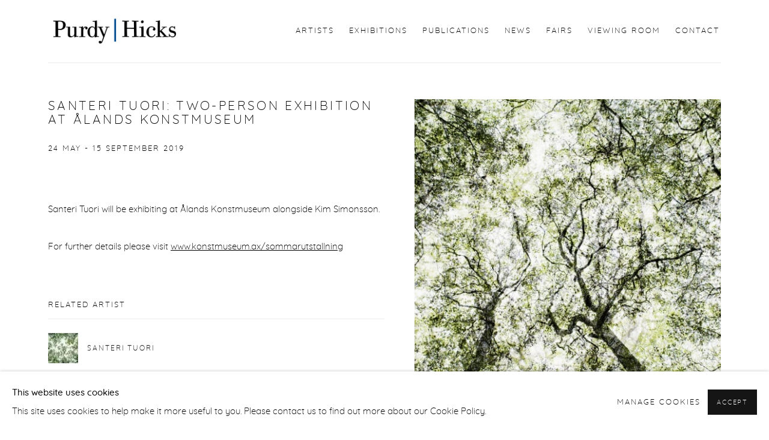

--- FILE ---
content_type: text/html; charset=utf-8
request_url: https://www.purdyhicks.com/news/22-santeri-tuori-two-person-exhibition-at-alands-konstmuseum-24-may-15-september-2019/
body_size: 7562
content:



                        
    <!DOCTYPE html>
    <!-- Site by Artlogic - https://artlogic.net -->
    <html lang="en">
        <head>
            <meta charset="utf-8">
            <title>SANTERI TUORI: TWO-PERSON EXHIBITION AT ÅLANDS KONSTMUSEUM | Purdy Hicks Gallery</title>
        <meta property="og:site_name" content="Purdy Hicks Gallery" />
        <meta property="og:title" content="SANTERI TUORI: TWO-PERSON EXHIBITION AT ÅLANDS KONSTMUSEUM" />
        <meta property="og:description" content="Santeri Tuori will be exhibiting at &Aring;lands Konstmuseum alongside Kim Simonsson. For further details please visit www.konstmuseum.ax/sommarutstallning" />
        <meta property="og:image" content="https://www.purdyhicks.com/custom_images/1200x630c/usr/images/news/main_image/22/santeri-tuori-forest-no.8-2008-11-pigment-print-edition-of-6-110-x-136-cm-or-70-x-87-cm.jpg" />
        <meta property="og:image:width" content="1200" />
        <meta property="og:image:height" content="630" />
        <meta property="twitter:card" content="summary_large_image">
        <meta property="twitter:url" content="https://www.purdyhicks.com/news/22-santeri-tuori-two-person-exhibition-at-alands-konstmuseum-24-may-15-september-2019/">
        <meta property="twitter:title" content="SANTERI TUORI: TWO-PERSON EXHIBITION AT ÅLANDS KONSTMUSEUM">
        <meta property="twitter:description" content="Santeri Tuori will be exhibiting at &Aring;lands Konstmuseum alongside Kim Simonsson. For further details please visit www.konstmuseum.ax/sommarutstallning">
        <meta property="twitter:text:description" content="Santeri Tuori will be exhibiting at &Aring;lands Konstmuseum alongside Kim Simonsson. For further details please visit www.konstmuseum.ax/sommarutstallning">
        <meta property="twitter:image" content="https://www.purdyhicks.com/custom_images/1200x630c/usr/images/news/main_image/22/santeri-tuori-forest-no.8-2008-11-pigment-print-edition-of-6-110-x-136-cm-or-70-x-87-cm.jpg">
        <link rel="canonical" href="https://www.purdyhicks.com/news/22-santeri-tuori-two-person-exhibition-at-alands-konstmuseum-24-may-15-september-2019/" />
        <meta name="google" content="notranslate" />
            <meta name="description" content="Santeri Tuori will be exhibiting at &Aring;lands Konstmuseum alongside Kim Simonsson. For further details please visit www.konstmuseum.ax/sommarutstallning" />
            <meta name="publication_date" content="2018-04-27 13:50:01" />
            <meta name="generator" content="Artlogic CMS - https://artlogic.net" />
            
            <meta name="accessibility_version" content="1.1"/>
            
            
                <meta name="viewport" content="width=device-width, minimum-scale=0.5, initial-scale=1.0" />

            

<link rel="icon" href="/images/favicon.ico" type="image/x-icon" />
<link rel="shortcut icon" href="/images/favicon.ico" type="image/x-icon" />

<meta name="application-name" content="Purdy Hicks Gallery"/>
<meta name="msapplication-TileColor" content="#ffffff"/>
            
            
            
                <link rel="stylesheet" media="print" href="/lib/g/2.0/styles/print.css">
                <link rel="stylesheet" media="print" href="/styles/print.css">

            <script>
            (window.Promise && window.Array.prototype.find) || document.write('<script src="/lib/js/polyfill/polyfill_es6.min.js"><\/script>');
            </script>


            
		<link data-context="helper" rel="stylesheet" type="text/css" href="/lib/webfonts/font-awesome/font-awesome-4.6.3/css/font-awesome.min.css?c=27042050002205&g=3235661623d5a6f219b102eebf274a26"/>
		<link data-context="helper" rel="stylesheet" type="text/css" href="/lib/archimedes/styles/archimedes-frontend-core.css?c=27042050002205&g=3235661623d5a6f219b102eebf274a26"/>
		<link data-context="helper" rel="stylesheet" type="text/css" href="/lib/archimedes/styles/accessibility.css?c=27042050002205&g=3235661623d5a6f219b102eebf274a26"/>
		<link data-context="helper" rel="stylesheet" type="text/css" href="/lib/jquery/1.12.4/plugins/jquery.archimedes-frontend-core-plugins-0.1.css?c=27042050002205&g=3235661623d5a6f219b102eebf274a26"/>
		<link data-context="helper" rel="stylesheet" type="text/css" href="/lib/jquery/1.12.4/plugins/fancybox-2.1.3/jquery.fancybox.css?c=27042050002205&g=3235661623d5a6f219b102eebf274a26"/>
		<link data-context="helper" rel="stylesheet" type="text/css" href="/lib/jquery/1.12.4/plugins/fancybox-2.1.3/jquery.fancybox.artlogic.css?c=27042050002205&g=3235661623d5a6f219b102eebf274a26"/>
		<link data-context="helper" rel="stylesheet" type="text/css" href="/lib/jquery/1.12.4/plugins/slick-1.8.1/slick.css?c=27042050002205&g=3235661623d5a6f219b102eebf274a26"/>
		<link data-context="helper" rel="stylesheet" type="text/css" href="/lib/jquery/plugins/pageload/1.1/jquery.pageload.1.1.css?c=27042050002205&g=3235661623d5a6f219b102eebf274a26"/>
		<link data-context="helper" rel="stylesheet" type="text/css" href="/core/dynamic_base.css?c=27042050002205&g=3235661623d5a6f219b102eebf274a26"/>
		<link data-context="helper" rel="stylesheet" type="text/css" href="/core/dynamic_main.css?c=27042050002205&g=3235661623d5a6f219b102eebf274a26"/>
		<link data-context="helper" rel="stylesheet" type="text/css" href="/core/user_custom.css?c=27042050002205&g=3235661623d5a6f219b102eebf274a26"/>
		<link data-context="helper" rel="stylesheet" type="text/css" href="/core/dynamic_responsive.css?c=27042050002205&g=3235661623d5a6f219b102eebf274a26"/>
		<link data-context="helper" rel="stylesheet" type="text/css" href="/lib/webfonts/artlogic-site-icons/artlogic-site-icons-1.0/artlogic-site-icons.css?c=27042050002205&g=3235661623d5a6f219b102eebf274a26"/>
		<link data-context="helper" rel="stylesheet" type="text/css" href="/lib/jquery/plugins/plyr/3.5.10/plyr.css?c=27042050002205&g=3235661623d5a6f219b102eebf274a26"/>
		<link data-context="helper" rel="stylesheet" type="text/css" href="/lib/styles/fouc_prevention.css?c=27042050002205&g=3235661623d5a6f219b102eebf274a26"/>
<!-- add crtical css to improve performance -->
		<script data-context="helper"  src="/lib/jquery/1.12.4/jquery-1.12.4.min.js?c=27042050002205&g=3235661623d5a6f219b102eebf274a26"></script>
		<script data-context="helper" defer src="/lib/g/2.0/scripts/webpack_import_helpers.js?c=27042050002205&g=3235661623d5a6f219b102eebf274a26"></script>
		<script data-context="helper" defer src="/lib/jquery/1.12.4/plugins/jquery.browser.min.js?c=27042050002205&g=3235661623d5a6f219b102eebf274a26"></script>
		<script data-context="helper" defer src="/lib/jquery/1.12.4/plugins/jquery.easing.min.js?c=27042050002205&g=3235661623d5a6f219b102eebf274a26"></script>
		<script data-context="helper" defer src="/lib/jquery/1.12.4/plugins/jquery.archimedes-frontend-core-plugins-0.1.js?c=27042050002205&g=3235661623d5a6f219b102eebf274a26"></script>
		<script data-context="helper" defer src="/lib/jquery/1.12.4/plugins/jquery.fitvids.js?c=27042050002205&g=3235661623d5a6f219b102eebf274a26"></script>
		<script data-context="helper" defer src="/core/dynamic.js?c=27042050002205&g=3235661623d5a6f219b102eebf274a26"></script>
		<script data-context="helper" defer src="/lib/archimedes/scripts/archimedes-frontend-core.js?c=27042050002205&g=3235661623d5a6f219b102eebf274a26"></script>
		<script data-context="helper" defer src="/lib/archimedes/scripts/archimedes-frontend-modules.js?c=27042050002205&g=3235661623d5a6f219b102eebf274a26"></script>
		<script data-context="helper" type="module"  traceurOptions="--async-functions" src="/lib/g/2.0/scripts/galleries_js_loader__mjs.js?c=27042050002205&g=3235661623d5a6f219b102eebf274a26"></script>
		<script data-context="helper" defer src="/lib/g/2.0/scripts/feature_panels.js?c=27042050002205&g=3235661623d5a6f219b102eebf274a26"></script>
		<script data-context="helper" defer src="/lib/g/themes/aperture/2.0/scripts/script.js?c=27042050002205&g=3235661623d5a6f219b102eebf274a26"></script>
		<script data-context="helper" defer src="/lib/archimedes/scripts/json2.js?c=27042050002205&g=3235661623d5a6f219b102eebf274a26"></script>
		<script data-context="helper" defer src="/lib/archimedes/scripts/shop.js?c=27042050002205&g=3235661623d5a6f219b102eebf274a26"></script>
		<script data-context="helper" defer src="/lib/archimedes/scripts/recaptcha.js?c=27042050002205&g=3235661623d5a6f219b102eebf274a26"></script>
            
            

            
                


    <script>
        function get_cookie_preference(category) {
            result = false;
            try {
                var cookie_preferences = localStorage.getItem('cookie_preferences') || "";
                if (cookie_preferences) {
                    cookie_preferences = JSON.parse(cookie_preferences);
                    if (cookie_preferences.date) {
                        var expires_on = new Date(cookie_preferences.date);
                        expires_on.setDate(expires_on.getDate() + 365);
                        console.log('cookie preferences expire on', expires_on.toISOString());
                        var valid = expires_on > new Date();
                        if (valid && cookie_preferences.hasOwnProperty(category) && cookie_preferences[category]) {
                            result = true;
                        }
                    }
                }
            }
            catch(e) {
                console.warn('get_cookie_preference() failed');
                return result;
            }
            return result;
        }

        window.google_analytics_init = function(page){
            var collectConsent = true;
            var useConsentMode = false;
            var analyticsProperties = ['UA-157276145-29'];
            var analyticsCookieType = 'statistics';
            var disableGa = false;
            var sendToArtlogic = true;
            var artlogicProperties = {
                'UA': 'UA-157296318-1',
                'GA': 'G-GLQ6WNJKR5',
            };

            analyticsProperties = analyticsProperties.concat(Object.values(artlogicProperties));

            var uaAnalyticsProperties = analyticsProperties.filter((p) => p.startsWith('UA-'));
            var ga4AnalyticsProperties = analyticsProperties.filter((p) => p.startsWith('G-')).concat(analyticsProperties.filter((p) => p.startsWith('AW-')));

            if (collectConsent) {
                disableGa = !get_cookie_preference(analyticsCookieType);

                for (var i=0; i < analyticsProperties.length; i++){
                    var key = 'ga-disable-' + analyticsProperties[i];

                    window[key] = disableGa;
                }

                if (disableGa) {
                    if (document.cookie.length) {
                        var cookieList = document.cookie.split(/; */);

                        for (var i=0; i < cookieList.length; i++) {
                            var splitCookie = cookieList[i].split('='); //this.split('=');

                            if (splitCookie[0].indexOf('_ga') == 0 || splitCookie[0].indexOf('_gid') == 0 || splitCookie[0].indexOf('__utm') == 0) {
                                //h.deleteCookie(splitCookie[0]);
                                var domain = location.hostname;
                                var cookie_name = splitCookie[0];
                                document.cookie =
                                    cookie_name + "=" + ";path=/;domain="+domain+";expires=Thu, 01 Jan 1970 00:00:01 GMT";
                                // now delete the version without a subdomain
                                domain = domain.split('.');
                                domain.shift();
                                domain = domain.join('.');
                                document.cookie =
                                    cookie_name + "=" + ";path=/;domain="+domain+";expires=Thu, 01 Jan 1970 00:00:01 GMT";
                            }
                        }
                    }
                }
            }

            if (uaAnalyticsProperties.length) {
                (function(i,s,o,g,r,a,m){i['GoogleAnalyticsObject']=r;i[r]=i[r]||function(){
                (i[r].q=i[r].q||[]).push(arguments)},i[r].l=1*new Date();a=s.createElement(o),
                m=s.getElementsByTagName(o)[0];a.async=1;a.src=g;m.parentNode.insertBefore(a,m)
                })(window,document,'script','//www.google-analytics.com/analytics.js','ga');


                if (!disableGa) {
                    var anonymizeIps = false;

                    for (var i=0; i < uaAnalyticsProperties.length; i++) {
                        var propertyKey = '';

                        if (i > 0) {
                            propertyKey = 'tracker' + String(i + 1);
                        }

                        var createArgs = [
                            'create',
                            uaAnalyticsProperties[i],
                            'auto',
                        ];

                        if (propertyKey) {
                            createArgs.push({'name': propertyKey});
                        }

                        ga.apply(null, createArgs);

                        if (anonymizeIps) {
                            ga('set', 'anonymizeIp', true);
                        }

                        var pageViewArgs = [
                            propertyKey ? propertyKey + '.send' : 'send',
                            'pageview'
                        ]

                        if (page) {
                            pageViewArgs.push(page)
                        }

                        ga.apply(null, pageViewArgs);
                    }

                    if (sendToArtlogic) {
                        ga('create', 'UA-157296318-1', 'auto', {'name': 'artlogic_tracker'});

                        if (anonymizeIps) {
                            ga('set', 'anonymizeIp', true);
                        }

                        var pageViewArgs = [
                            'artlogic_tracker.send',
                            'pageview'
                        ]

                        if (page) {
                            pageViewArgs.push(page)
                        }

                        ga.apply(null, pageViewArgs);
                    }
                }
            }

            if (ga4AnalyticsProperties.length) {
                if (!disableGa || useConsentMode) {
                    (function(d, script) {
                        script = d.createElement('script');
                        script.type = 'text/javascript';
                        script.async = true;
                        script.src = 'https://www.googletagmanager.com/gtag/js?id=' + ga4AnalyticsProperties[0];
                        d.getElementsByTagName('head')[0].appendChild(script);
                    }(document));

                    window.dataLayer = window.dataLayer || [];
                    window.gtag = function (){dataLayer.push(arguments);}
                    window.gtag('js', new Date());

                    if (useConsentMode) {
                        gtag('consent', 'default', {
                            'ad_storage': 'denied',
                            'analytics_storage': 'denied',
                            'functionality_storage': 'denied',
                            'personalization_storage': 'denied',
                            'security': 'denied',
                        });

                        if (disableGa) {
                            // If this has previously been granted, it will need set back to denied (ie on cookie change)
                            gtag('consent', 'update', {
                                'analytics_storage': 'denied',
                            });
                        } else {
                            gtag('consent', 'update', {
                                'analytics_storage': 'granted',
                            });
                        }
                    }

                    for (var i=0; i < ga4AnalyticsProperties.length; i++) {
                        window.gtag('config', ga4AnalyticsProperties[i]);
                    }

                }
            }
        }

        var waitForPageLoad = true;

        if (waitForPageLoad) {
            window.addEventListener('load', function() {
                window.google_analytics_init();
                window.archimedes.archimedes_core.analytics.init();
            });
        } else {
            window.google_analytics_init();
        }
    </script>

            
            
            
            <noscript> 
                <style>
                    body {
                        opacity: 1 !important;
                    }
                </style>
            </noscript>
        </head>
        
        
        
        <body class="section-news page-news site-responsive responsive-top-size-1023 responsive-nav-slide-nav responsive-nav-side-position-fullscreen responsive-layout-forced-lists responsive-layout-forced-image-lists responsive-layout-forced-tile-lists analytics-track-all-links site-lib-version-2-0 scroll_sub_nav_enabled responsive_src_image_sizing hero_heading_title_position_overlay page-param-22-santeri-tuori-two-person-exhibition-at-alands-konstmuseum-24-may-15-september-2019 page-param-id-22 page-param-type-news_id  layout-fixed-header site-type-template pageload-ajax-navigation-active layout-animation-enabled layout-lazyload-enabled" data-viewport-width="1024" data-site-name="purdyhicksgallery" data-connected-db-name="purdyhicksgallery" data-pathname="/news/22-santeri-tuori-two-person-exhibition-at-alands-konstmuseum-24-may-15-september-2019/"
    style="opacity: 0;"

>
            <script>document.getElementsByTagName('body')[0].className+=' browser-js-enabled';</script>
            


            
            






        <div id="responsive_slide_nav_content_wrapper">

    <div id="container">

        
    


    <div class="header-fixed-wrapper">
    <header id="header" class="clearwithin header_fixed  ">
        <div class="inner clearwithin">

            


<div id="logo" class=" user-custom-logo-image"><a href="/">Purdy Hicks Gallery</a></div>


            
                <div id="skiplink-container">
                    <div>
                        <a href="#main_content" class="skiplink">Skip to main content</a>
                    </div>
                </div>
            
        
            <div class="header-ui-wrapper">

                    <div id="responsive_slide_nav_wrapper" class="mobile_menu_align_center" data-nav-items-animation-delay>
                        <div id="responsive_slide_nav_wrapper_inner" data-responsive-top-size=1023>
                        
                            <nav id="top_nav" aria-label="Main site" class="navigation noprint clearwithin">
                                
<div id="top_nav_reveal" class="hidden"><ul><li><a href="#" role="button" aria-label="Close">Menu</a></li></ul></div>

        <ul class="topnav">
		<li class="topnav-filepath-artists topnav-label-artists topnav-id-11"><a href="/artists/" aria-label="Link to Purdy Hicks Gallery Artists page">Artists</a></li>
		<li class="topnav-filepath-exhibitions topnav-label-exhibitions topnav-id-13"><a href="/exhibitions/" aria-label="Link to Purdy Hicks Gallery Exhibitions page">Exhibitions</a></li>
		<li class="topnav-filepath-publications topnav-label-publications topnav-id-16"><a href="/publications/" aria-label="Link to Purdy Hicks Gallery Publications page">Publications</a></li>
		<li class="topnav-filepath-news topnav-label-news topnav-id-15 active"><a href="/news/" aria-label="Link to Purdy Hicks Gallery News page (current nav item)">News</a></li>
		<li class="topnav-filepath-fairs topnav-label-fairs topnav-id-23"><a href="/fairs/" aria-label="Link to Purdy Hicks Gallery Fairs page">Fairs</a></li>
		<li class="topnav-filepath-viewing-room topnav-label-viewing-room topnav-id-26"><a href="/viewing-room/" aria-label="Link to Purdy Hicks Gallery Viewing Room page">Viewing Room</a></li>
		<li class="topnav-filepath-contact topnav-label-contact topnav-id-20 last"><a href="/contact/" aria-label="Link to Purdy Hicks Gallery Contact page">Contact</a></li>
	</ul>


                                
                                



                                
                            </nav>
                        
                        </div>
                    </div>
                

                <div class="header-icons-wrapper ">
                    
                    


                    
     
                        <div id="slide_nav_reveal" tabindex="0" role="button">Menu</div>
                </div>
                
                

                



                

                
            </div>
        </div>
        



    </header>
    </div>



        

        <div id="main_content" role="main" class="clearwithin">
            <!--contentstart-->
            







    

    <div class="subsection-news-record layout-no-subnav"
         data-search-record-type="news" data-search-record-id="22">

        <div class="news-header heading_wrapper clearwithin">
            <h1 class=" has_subtitle">SANTERI TUORI: TWO-PERSON EXHIBITION AT ÅLANDS KONSTMUSEUM </h1>
                <div class="subtitle">
                        24 MAY - 15 SEPTEMBER 2019
                </div>
        </div>


        <div id="content" class="clearwithin">
        
                <div id="sidebar" class="clearwithin">
                    
                        
                        <div class="image restricted-image-container lazyload_disable_min_height image-is-cropped " data-width="2190" data-height="1772">
                                <a href="https://artlogic-res.cloudinary.com/w_2400,h_2400,c_limit,f_auto,fl_lossy,q_auto/ws-purdyhicksgallery/usr/images/news/main_image/22/santeri-tuori-forest-no.8-2008-11-pigment-print-edition-of-6-110-x-136-cm-or-70-x-87-cm.jpg" class="image_popup">
                                    <span class="screen-reader-only">Open a larger version of the following image in a popup:</span>
                            <span class="object-fit-container"><img src="[data-uri]" class="object-fit-cover"  data-responsive-src="{'750': 'https://artlogic-res.cloudinary.com/w_750,c_limit,f_auto,fl_lossy,q_auto/ws-purdyhicksgallery/usr/images/news/main_image/22/santeri-tuori-forest-no.8-2008-11-pigment-print-edition-of-6-110-x-136-cm-or-70-x-87-cm.jpg', '850': 'https://artlogic-res.cloudinary.com/w_850,c_limit,f_auto,fl_lossy,q_auto/ws-purdyhicksgallery/usr/images/news/main_image/22/santeri-tuori-forest-no.8-2008-11-pigment-print-edition-of-6-110-x-136-cm-or-70-x-87-cm.jpg', '2400': 'https://artlogic-res.cloudinary.com/w_2400,c_limit,f_auto,fl_lossy,q_auto/ws-purdyhicksgallery/usr/images/news/main_image/22/santeri-tuori-forest-no.8-2008-11-pigment-print-edition-of-6-110-x-136-cm-or-70-x-87-cm.jpg', '1600': 'https://artlogic-res.cloudinary.com/w_1600,c_limit,f_auto,fl_lossy,q_auto/ws-purdyhicksgallery/usr/images/news/main_image/22/santeri-tuori-forest-no.8-2008-11-pigment-print-edition-of-6-110-x-136-cm-or-70-x-87-cm.jpg', '1200': 'https://artlogic-res.cloudinary.com/w_1200,c_limit,f_auto,fl_lossy,q_auto/ws-purdyhicksgallery/usr/images/news/main_image/22/santeri-tuori-forest-no.8-2008-11-pigment-print-edition-of-6-110-x-136-cm-or-70-x-87-cm.jpg', '345': 'https://artlogic-res.cloudinary.com/w_345,c_limit,f_auto,fl_lossy,q_auto/ws-purdyhicksgallery/usr/images/news/main_image/22/santeri-tuori-forest-no.8-2008-11-pigment-print-edition-of-6-110-x-136-cm-or-70-x-87-cm.jpg', '470': 'https://artlogic-res.cloudinary.com/w_470,c_limit,f_auto,fl_lossy,q_auto/ws-purdyhicksgallery/usr/images/news/main_image/22/santeri-tuori-forest-no.8-2008-11-pigment-print-edition-of-6-110-x-136-cm-or-70-x-87-cm.jpg', '3000': 'https://artlogic-res.cloudinary.com/w_3000,c_limit,f_auto,fl_lossy,q_auto/ws-purdyhicksgallery/usr/images/news/main_image/22/santeri-tuori-forest-no.8-2008-11-pigment-print-edition-of-6-110-x-136-cm-or-70-x-87-cm.jpg', '650': 'https://artlogic-res.cloudinary.com/w_650,c_limit,f_auto,fl_lossy,q_auto/ws-purdyhicksgallery/usr/images/news/main_image/22/santeri-tuori-forest-no.8-2008-11-pigment-print-edition-of-6-110-x-136-cm-or-70-x-87-cm.jpg', '2600': 'https://artlogic-res.cloudinary.com/w_2600,c_limit,f_auto,fl_lossy,q_auto/ws-purdyhicksgallery/usr/images/news/main_image/22/santeri-tuori-forest-no.8-2008-11-pigment-print-edition-of-6-110-x-136-cm-or-70-x-87-cm.jpg', '2800': 'https://artlogic-res.cloudinary.com/w_2800,c_limit,f_auto,fl_lossy,q_auto/ws-purdyhicksgallery/usr/images/news/main_image/22/santeri-tuori-forest-no.8-2008-11-pigment-print-edition-of-6-110-x-136-cm-or-70-x-87-cm.jpg', '1400': 'https://artlogic-res.cloudinary.com/w_1400,c_limit,f_auto,fl_lossy,q_auto/ws-purdyhicksgallery/usr/images/news/main_image/22/santeri-tuori-forest-no.8-2008-11-pigment-print-edition-of-6-110-x-136-cm-or-70-x-87-cm.jpg', '1000': 'https://artlogic-res.cloudinary.com/w_1000,c_limit,f_auto,fl_lossy,q_auto/ws-purdyhicksgallery/usr/images/news/main_image/22/santeri-tuori-forest-no.8-2008-11-pigment-print-edition-of-6-110-x-136-cm-or-70-x-87-cm.jpg'}"  data-src="https://artlogic-res.cloudinary.com/w_800,h_800,c_limit,f_auto,fl_lossy,q_auto/ws-purdyhicksgallery/usr/images/news/main_image/22/santeri-tuori-forest-no.8-2008-11-pigment-print-edition-of-6-110-x-136-cm-or-70-x-87-cm.jpg" alt="SANTERI TUORI: TWO-PERSON EXHIBITION AT ÅLANDS KONSTMUSEUM"  /></span>
                                </a>
                        </div>

                    



    <script>
        var addthis_config = {
            data_track_addressbar: false,
            services_exclude: 'print, gmail, stumbleupon, more, google',
            ui_click: true, data_ga_tracker: 'UA-157276145-29',
            data_ga_property: 'UA-157276145-29',
            data_ga_social: true,
            ui_use_css: true,
            data_use_cookies_ondomain: false,
            data_use_cookies: false
        };

    </script>
    <div class="social_sharing_wrap not-prose clearwithin">


        

        

        <div class="link share_link popup_vertical_link  retain_dropdown_dom_position" data-link-type="share_link">
            <a href="#" role="button" aria-haspopup="true" aria-expanded="false">Share</a>

                
                <div id="social_sharing" class="social_sharing popup_links_parent">
                <div id="relative_social_sharing" class="relative_social_sharing">
                <div id="social_sharing_links" class="social_sharing_links popup_vertical dropdown_closed addthis_toolbox popup_links">
                        <ul>
                        
                            
                                <li class="social_links_item">
                                    <a href="https://www.facebook.com/sharer.php?u=http://www.purdyhicks.com/news/22-santeri-tuori-two-person-exhibition-at-alands-konstmuseum-24-may-15-september-2019/" target="_blank" class="addthis_button_facebook">
                                        <span class="add_this_social_media_icon facebook"></span>Facebook
                                    </a>
                                </li>
                            
                                <li class="social_links_item">
                                    <a href="https://x.com/share?url=http://www.purdyhicks.com/news/22-santeri-tuori-two-person-exhibition-at-alands-konstmuseum-24-may-15-september-2019/" target="_blank" class="addthis_button_x">
                                        <span class="add_this_social_media_icon x"></span>X
                                    </a>
                                </li>
                            
                                <li class="social_links_item">
                                    <a href="https://www.pinterest.com/pin/create/button/?url=https%3A//www.purdyhicks.com/news/22-santeri-tuori-two-person-exhibition-at-alands-konstmuseum-24-may-15-september-2019/&media=https%3A//www.purdyhicks.com/custom_images/1200x630c/usr/images/news/main_image/22/santeri-tuori-forest-no.8-2008-11-pigment-print-edition-of-6-110-x-136-cm-or-70-x-87-cm.jpg&description=SANTERI%20TUORI%3A%20TWO-PERSON%20EXHIBITION%20AT%20%C3%85LANDS%20KONSTMUSEUM" target="_blank" class="addthis_button_pinterest_share">
                                        <span class="add_this_social_media_icon pinterest"></span>Pinterest
                                    </a>
                                </li>
                            
                                <li class="social_links_item">
                                    <a href="https://www.tumblr.com/share/link?url=http://www.purdyhicks.com/news/22-santeri-tuori-two-person-exhibition-at-alands-konstmuseum-24-may-15-september-2019/" target="_blank" class="addthis_button_tumblr">
                                        <span class="add_this_social_media_icon tumblr"></span>Tumblr
                                    </a>
                                </li>
                            
                                <li class="social_links_item">
                                    <a href="mailto:?subject=SANTERI%20TUORI%3A%20TWO-PERSON%20EXHIBITION%20AT%20%C3%85LANDS%20KONSTMUSEUM&body= http://www.purdyhicks.com/news/22-santeri-tuori-two-person-exhibition-at-alands-konstmuseum-24-may-15-september-2019/" target="_blank" class="addthis_button_email">
                                        <span class="add_this_social_media_icon email"></span>Email
                                    </a>
                                </li>
                        </ul>
                </div>
                </div>
                </div>
                
        

        </div>



    </div>

                </div>

            <div id="content_module" class="prose clearwithin">

                    <h4>&nbsp;</h4>
<p><span>Santeri Tuori will be exhibiting at &Aring;lands Konstmuseum alongside Kim Simonsson.</span><br /><span style="font-size: 1.45rem;">&nbsp;</span></p>
<p>For further details please visit&nbsp;<a href="http://www.konstmuseum.ax/sommarutstallning/"><a href="http://www.konstmuseum.ax/sommarutstallning/">www.konstmuseum.ax/sommarutstallning</a></a></p>


                    <div class="divider inner"></div>
                    <span><div class="date">24 May 2019</div></span>



                    





                    <div class="divider inner"></div>
                    



    
        <div class="scroll_section_container">
            <section id="related_artists" data-subsection-type="related_artists" class="related_items_panel clearwithin not-prose">
                    <h2 class="related_items_panel_heading">Related artist</h2>
                <div class="records_list mini_list">
                    <ul>
                            
                                <li>
                                    <a href="/artists/59-santeri-tuori/works/">
                                            <span class="icon"><span>
                                                <img src="https://artlogic-res.cloudinary.com/w_50,h_50,c_fill,f_auto,fl_lossy,q_auto/artlogicstorage/purdyhicksgallery/images/view/572fddd6c60491f14c894869603821eej/purdyhicksgallery-santeri-tuori.jpg" alt="Santeri Tuori" />
                                            </span></span>
                                        <div class="content">
                                            <h2>Santeri Tuori</h2>
                                        </div>
                                    </a>
                                </li>
                    </ul>
                </div>
            </section>
        </div>



            </div> 

        </div>


    </div>


            <!--contentend-->
        </div>

        


            
                

























<div id="footer" role="contentinfo" class="">
    <div class="inner">
            
    <div class="copyright">
            
    <div class="small-links-container">
            <div class="cookie_notification_preferences"><a href="javascript:void(0)" role="button" class="link-no-ajax">Manage cookies</a></div>



    </div>

        <div id="copyright" class="noprint">
            <div class="copyright-text">
                    Copyright &copy; 2026 Purdy Hicks Gallery
            </div>
                
        
        <div id="artlogic" class="noprint"><a href="https://artlogic.net/" target="_blank" rel="noopener noreferrer">
                Site by Artlogic
        </a></div>

        </div>
        
    </div>

            

            

            
    
        <div id="social_links" class="clearwithin">
            <div id="email" class="social_links_item"><a href="/contact/form/" class="link-no-ajax"><span class="social_media_icon email"></span>Send an email</a></div><div id="instagram" class="social_links_item"><a href="https://www.instagram.com/purdyhicksgallery/?hl=en" class=""><span class="social_media_icon instagram"></span>Instagram<span class="screen-reader-only">, opens in a new tab.</span></a></div><div id="facebook" class="social_links_item"><a href="https://www.facebook.com/purdyhicksgallery/" class=""><span class="social_media_icon facebook"></span>Facebook<span class="screen-reader-only">, opens in a new tab.</span></a></div><div id="mailinglist" class="social_links_item"><a href="/mailing-list/" class=""><span class="social_media_icon mailinglist"></span>Join the mailing list</a></div>
        </div>

            

            

        <div class="clear"></div>
    </div>
</div>
        <div class="clear"></div>

            <div id="cookie_notification" role="region" aria-label="Cookie banner" data-mode="consent" data-cookie-notification-settings="">
    <div class="inner">
        <div id="cookie_notification_message" class="prose">
                <p><strong>This website uses cookies</strong><br>This site uses cookies to help make it more useful to you. Please contact us to find out more about our Cookie Policy.</p>
        </div>
        <div id="cookie_notification_preferences" class="link"><a href="javascript:;" role="button">Manage cookies</a></div>
        <div id="cookie_notification_accept" class="button"><a href="javascript:;" role="button">Accept</a></div>

    </div>
</div>
    <div id="manage_cookie_preferences_popup_container">
        <div id="manage_cookie_preferences_popup_overlay"></div>
        <div id="manage_cookie_preferences_popup_inner">
            <div id="manage_cookie_preferences_popup_box" role="dialog" aria-modal="true" aria-label="Cookie preferences">
                <div id="manage_cookie_preferences_close_popup_link" class="close">
                    <a href="javascript:;" role="button" aria-label="close">
                        <svg width="20px" height="20px" viewBox="0 0 488 488" version="1.1" xmlns="http://www.w3.org/2000/svg" xmlns:xlink="http://www.w3.org/1999/xlink" aria-hidden="true">
                            <g id="Page-1" stroke="none" stroke-width="1" fill="none" fill-rule="evenodd">
                                <g id="close" fill="#5D5D5D" fill-rule="nonzero">
                                    <polygon id="Path" points="488 468 468 488 244 264 20 488 0 468 224 244 0 20 20 0 244 224 468 0 488 20 264 244"></polygon>
                                </g>
                            </g>
                        </svg>
                    </a>
                </div>
                <h2>Cookie preferences</h2>
                    <p>Check the boxes for the cookie categories you allow our site to use</p>
                
                <div id="manage_cookie_preferences_form_wrapper">
                    <div class="form form_style_simplified">

                        <form id="cookie_preferences_form">
                            <fieldset>
                                <legend class="visually-hidden">Cookie options</legend>
                                <div>
                                    <label><input type="checkbox" name="essential" disabled checked value="1"> Strictly necessary</label>
                                    <div class="note">Required for the website to function and cannot be disabled.</div>
                                </div>
                                <div>
                                    <label><input type="checkbox" name="functionality"  value="1"> Preferences and functionality</label>
                                    <div class="note">Improve your experience on the website by storing choices you make about how it should function.</div>
                                </div>
                                <div>
                                    <label><input type="checkbox" name="statistics"  value="1"> Statistics</label>
                                    <div class="note">Allow us to collect anonymous usage data in order to improve the experience on our website.</div>
                                </div>
                                <div>
                                    <label><input type="checkbox" name="marketing"  value="1"> Marketing</label>
                                    <div class="note">Allow us to identify our visitors so that we can offer personalised, targeted marketing.</div>
                                </div>
                            </fieldset>
                            
                            <div class="button">
                                <a href="javascript:;" id="cookie_preferences_form_submit" role="button">Save preferences</a>
                            </div>
                        </form>

                    </div>
                </div>
            </div>
        </div>
    </div>

        






    </div>

        </div>




            
            
                





            
            
        <!-- sentry-verification-string -->
    <!--  -->
</body>
    </html>




--- FILE ---
content_type: text/css; charset=utf-8
request_url: https://www.purdyhicks.com/core/dynamic_base.css?c=27042050002205&g=3235661623d5a6f219b102eebf274a26
body_size: 225
content:



    
	/* Gallery core base.css */

	@import url(/lib/g/2.0/styles/base.css?c=27042050002205&g=3235661623d5a6f219b102eebf274a26);


	/* Theme base.css (gallery template websites) */

	@import url(/lib/g/themes/aperture/2.0/styles/base.css?c=27042050002205&g=3235661623d5a6f219b102eebf274a26);


/* Local site base.css */

    @import url(/styles/base.css?c=27042050002205&g=3235661623d5a6f219b102eebf274a26);

    @import url(/core/user_custom.css?c=27042050002205&g=3235661623d5a6f219b102eebf274a26);


--- FILE ---
content_type: text/css; charset=utf-8
request_url: https://www.purdyhicks.com/core/dynamic_main.css?c=27042050002205&g=3235661623d5a6f219b102eebf274a26
body_size: 228
content:



	/* Core layout styles */
	@import url(/lib/g/2.0/styles/layout.css?c=27042050002205&g=3235661623d5a6f219b102eebf274a26);
	
	

		/* Theme main.css (gallery template websites) */
		@import url(/lib/g/themes/aperture/2.0/styles/layout.css?c=27042050002205&g=3235661623d5a6f219b102eebf274a26);
	
	/* Theme preset */
		
	
	

/* Website main.css */
	@import url(/styles/main.css?c=27042050002205&g=3235661623d5a6f219b102eebf274a26);







--- FILE ---
content_type: text/css
request_url: https://www.purdyhicks.com/lib/webfonts/quickstand/stylesheet.css
body_size: 316
content:
/* Licenced under SIL Open Font Licence https://scripts.sil.org/cms/scripts/page.php?site_id=nrsi&id=OFL */
/* Font via Google Fonts https://fonts.google.com/specimen/Quicksand */

@font-face {
    font-family: 'QuickStand';
    src: url('quickstand-light-webfont.woff2') format('woff2'),
         url('quickstand-light-webfont.woff') format('woff');
    font-weight: 200;
    font-style: normal;
}
@font-face {
    font-family: 'QuickStand';
    src: url('quickstand-regular-webfont.woff2') format('woff2'),
         url('quickstand-regular-webfont.woff') format('woff');
    font-weight: normal;
    font-style: normal;
}
@font-face {
    font-family: 'QuickStand';
    src: url('quickstand-medium-webfont.woff2') format('woff2'),
         url('quickstand-medium-webfont.woff') format('woff');
    font-weight: bold;
    font-style: normal;
}
